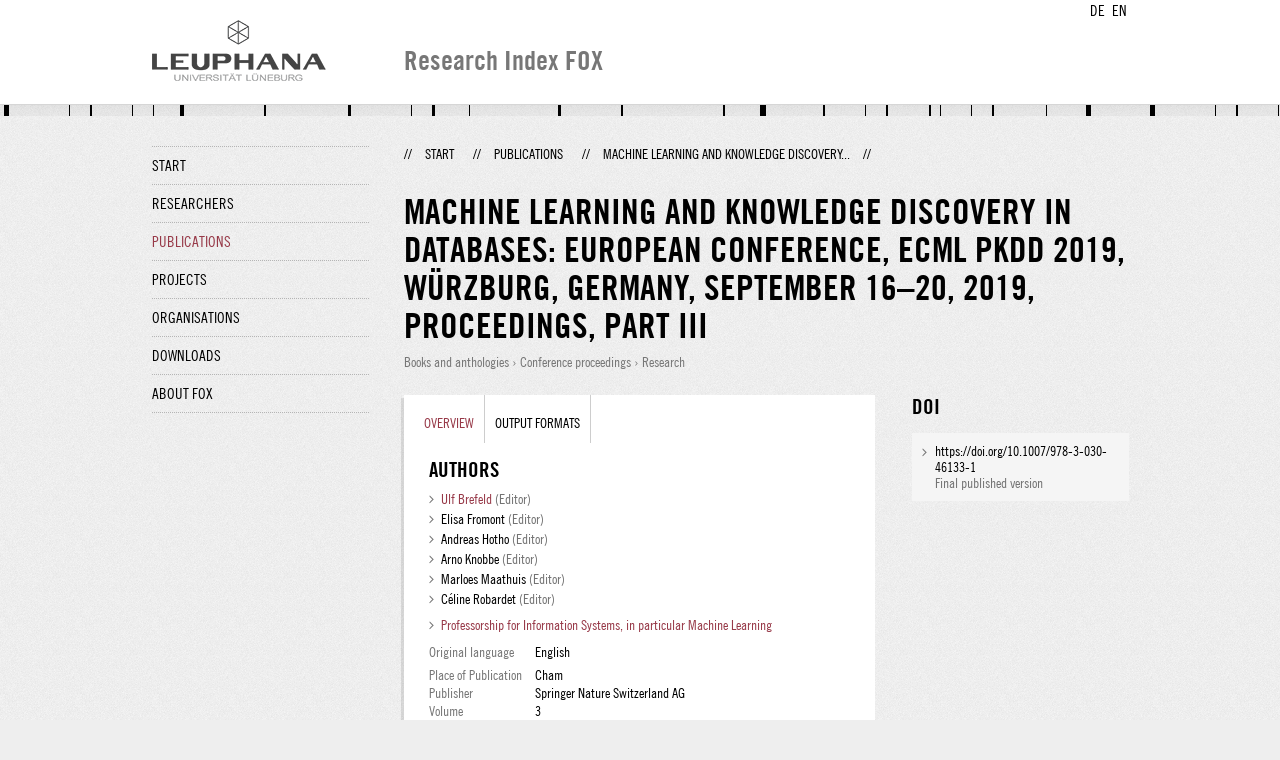

--- FILE ---
content_type: text/html;charset=UTF-8
request_url: http://fox.leuphana.de/portal/en/publications/machine-learning-and-knowledge-discovery-in-databases(c254c9eb-150a-4ea3-b9d5-9e3068f18175).html
body_size: 5058
content:
<!DOCTYPE html PUBLIC "-//W3C//DTD XHTML 1.1//EN" "http://www.w3.org/TR/xhtml11/DTD/xhtml11.dtd"><html xmlns="http://www.w3.org/1999/xhtml" lang="en" xml:lang="en"><head>
			<meta http-equiv="Content-Type" content="text/html;charset=utf-8" />
			<title>Machine Learning and Knowledge Discovery in Databases - Leuphana Universität Lüneburg</title><link type="text/css" rel="stylesheet" href="/portal/resources/style/css/combined/portal.css?stamp=1767241903599" /><script type="text/javascript" src="/portal/dwr/engine.js?stamp=1767241903599"></script><script type="text/javascript" src="/portal/dwr/interface/PureFacade.js?stamp=1767241903599"></script><script type="text/javascript" src="/portal/resources/style/lib/prototype.js?stamp=1767241903599"></script><script type="text/javascript" src="/portal/resources/style/js/atira.js?stamp=1767241903599"></script><script type="text/javascript" src="/portal/resources/style/js/atira_chart.js?stamp=1767241903599"></script><script type="text/javascript" src="/portal/dwr/interface/GraphFacade.js?stamp=1767241903599"></script><link type="text/css" rel="stylesheet" href="/portal/resources/style/css/combined/portal.css?stamp=1767241903599" /><script type="text/javascript" src="/portal/resources/style/js/jquery-3.1.1.min.js?stamp=1767241903599"></script><script type="text/javascript" src="/portal/resources/style/js/jquery.jcarousel.js?stamp=1767241903599"></script><script type="text/javascript" src="/portal/resources/style/js/site.js?stamp=1767241903599"></script><!-- start: head --><!-- end: head --><meta name="citation_title" content="Machine Learning and Knowledge Discovery in Databases: European Conference, ECML PKDD 2019, Würzburg, Germany, September 16–20, 2019, Proceedings, Part III" /><meta name="citation_author" content="Ulf Brefeld" /><meta name="citation_author_institution" content="Professorship for Information Systems, in particular Machine Learning" /><meta name="citation_author_email" content="ulf.brefeld@leuphana.de" /><meta name="citation_author_orcid" content="0000-0001-9600-6463" /><meta name="citation_author" content="Elisa Fromont" /><meta name="citation_author" content="Andreas  Hotho" /><meta name="citation_author" content="Arno Knobbe" /><meta name="citation_author" content="Marloes Maathuis" /><meta name="citation_author" content="Céline Robardet" /><meta name="citation_publication_date" content="2020" /><meta name="citation_doi" content="10.1007/978-3-030-46133-1" /><meta name="citation_language" content="English" /><meta name="citation_publisher" content="Springer Nature Switzerland AG" /><meta name="citation_isbn" content="978-3-030-46132-4" /><meta name="citation_isbn" content="978-3-030-46133-1" /><meta name="citation_conference_title" content="Joint European Conference on Machine Learning and Knowledge Discovery in Databases - ECML PKDD 2019" /></head><body class="en_GB en_GB en webkit">
            <div id="top">
                <div id="header">
                    <div class="wrapper clearfix">
                        <div id="portal-language-switch">
                             <ul>
                                    <li><a class="portal_link locale locale_de_DE" href="http://fox.leuphana.de/portal/de/publications/machine-learning-and-knowledge-discovery-in-databases(c254c9eb-150a-4ea3-b9d5-9e3068f18175).html" title="DE"><span>DE</span></a></li>
                                    <li><a class="portal_link locale locale_en_GB selected" href="http://fox.leuphana.de/portal/en/publications/machine-learning-and-knowledge-discovery-in-databases(c254c9eb-150a-4ea3-b9d5-9e3068f18175).html" title="EN"><span>EN</span></a></li>
                            </ul>
                        </div><a class="portal_link logo" href="http://www.leuphana.de/en/research.html"><span>
                            <img src="/portal/resources/style/gfx/leuphana-logo.png" alt="Leuphana Universität Lüneburg" /></span></a>
                        <div id="header-content" class="pull-right">
                            <span class="title">Research Index FOX</span>
                        </div>
                    </div>
                </div>
                <div class="lines"></div>
            </div>
            <div id="container">
                <div class="wrapper">
                    <div class="clearfix">
                        <div class="sidebar pull-left">
                            <div id="secondary-menu">
                                <ul class="dotted-line">
                                    <li><a class="portal_link" href="http://fox.leuphana.de/portal/en/"><span>Start</span></a></li>
                                    <li><a class="portal_link" href="http://fox.leuphana.de/portal/en/persons/index.html"><span>Researchers</span></a>
                                    </li>
                                    <li class="selected"><a class="portal_link" href="http://fox.leuphana.de/portal/en/publications/index.html"><span>Publications</span></a>
                                    </li>
                                    <li><a class="portal_link" href="http://fox.leuphana.de/portal/en/projects/index.html"><span>Projects</span></a>
                                    </li>
                                    <li><a class="portal_link" href="http://fox.leuphana.de/portal/en/organisations/index.html"><span>Organisations</span></a></li>
                                    <li><a class="portal_link" href="http://fox.leuphana.de/portal/en/statistics.html"><span>Downloads</span></a></li>
                                    <li><a class="portal_link" href="http://fox.leuphana.de/portal/en/about.html"><span>About FOX</span></a></li>
                                </ul>
                            </div>
                        </div>
                        <div id="content" class="full-width">
                            <ol class="breadcrumb">
                               <li class="separator">//</li>
                               <li><a class="portal_link" href="http://fox.leuphana.de/portal/en/"><span>Start</span></a></li>
                               <li class="separator">//</li>
			<li><a class="portal_link" href="http://fox.leuphana.de/portal/en/publications/index.html"><span>Publications</span></a></li>
            <li class="separator">//</li>
			<li class="selected">Machine Learning and Knowledge Discovery...</li>
                               <li class="separator">//</li>
                            </ol>
                            <div id="main">
            <div class="view publications_view clearfix">
                <div class="view_title"><div class="rendering rendering_researchoutput  rendering_researchoutput_compact rendering_researchoutput rendering_compact rendering_researchoutput_compact"><h2 class="title"><span>Machine Learning and Knowledge Discovery in Databases: European Conference, ECML PKDD 2019, Würzburg, Germany, September 16–20, 2019, Proceedings, Part III</span></h2><p class="type"><span class="type_family">Research output<span class="type_family_sep">: </span></span><span class="type_classification_parent">Books and anthologies<span class="type_parent_sep"> › </span></span><span class="type_classification">Conference proceedings</span><span class="type_classification"><span class="type_parent_sep"> › </span>Research</span></p></div>
                </div>
                <div class="view_container">
                    <div class="view_content">
                        <div class="box">

			<ul class="tabs">
				<li class="selected"><a class="portal_link" href="http://fox.leuphana.de/portal/en/publications/machine-learning-and-knowledge-discovery-in-databases(c254c9eb-150a-4ea3-b9d5-9e3068f18175).html"><span>Overview</span></a>
				</li>
				<li><a class="portal_link" href="http://fox.leuphana.de/portal/en/publications/machine-learning-and-knowledge-discovery-in-databases(c254c9eb-150a-4ea3-b9d5-9e3068f18175)/export.html"><span>Output formats</span></a>
				</li>
			</ul>
            <div class="tab_inner clearfix">
                        <h2 style="margin-top: 0;">Authors</h2><div class="rendering rendering_researchoutput  rendering_researchoutput_associatesauthorsclassifiedsummarizedlistportal rendering_bookanthology rendering_associatesauthorsclassifiedsummarizedlistportal rendering_bookanthology_associatesauthorsclassifiedsummarizedlistportal"><ul class="relations persons"><li><a rel="Person" href="http://fox.leuphana.de/portal/en/persons/ulf-brefeld(467a2ecd-1ea2-4ac4-a9c7-b778b4c3983a).html" class="link person"><span>Ulf Brefeld</span></a><span class="dimmed"> (Editor)</span></li><li class="external">Elisa Fromont<span class="dimmed"> (Editor)</span></li><li class="external">Andreas Hotho<span class="dimmed"> (Editor)</span></li><li class="external">Arno Knobbe<span class="dimmed"> (Editor)</span></li><li class="external">Marloes Maathuis<span class="dimmed"> (Editor)</span></li><li class="external">Céline Robardet<span class="dimmed"> (Editor)</span></li></ul></div><div class="rendering rendering_researchoutput  rendering_researchoutput_associatesorganisationsportal rendering_bookanthology rendering_associatesorganisationsportal rendering_bookanthology_associatesorganisationsportal"><ul class="relations organisations"><li class="chair"><a rel="Organisation" href="http://fox.leuphana.de/portal/en/organisations/professur-fur-wirtschaftsinformatik-insbesondere-machine-learning(3d94b16e-72cb-4f65-bd06-8fa05bd66a87).html" class="link"><span>Professorship for Information Systems, in particular Machine Learning</span></a></li></ul></div><div class="rendering rendering_researchoutput  rendering_researchoutput_detailsportal rendering_bookanthology rendering_detailsportal rendering_bookanthology_detailsportal"><div class="conferenceproceedings"><table class="properties"><tbody><tr class="language"><th scope="row">Original language</th><td>English</td></tr></tbody></table><table class="properties"><tbody><tr><th scope="row">Place of Publication</th><td>Cham</td></tr><tr><th scope="row">Publisher</th><td><span>Springer Nature Switzerland AG</span></td></tr><tr><th scope="row">Volume</th><td>3</td></tr><tr><th scope="row">Number of pages</th><td>804</td></tr><tr class="isbn-print"><th scope="row">ISBN (print)</th><td>978-3-030-46132-4</td></tr><tr class="isbn-electronic"><th scope="row">ISBN (electronic)</th><td>978-3-030-46133-1</td></tr><tr class="digital_object_identifiers"><th scope="row">DOIs</th><td><ul class="relations digital_object_identifiers"><li><a onclick="window.open(this.href, '_blank','noopener,noreferrer'); return false;" href="https://doi.org/10.1007/978-3-030-46133-1" class="link"><span>https://doi.org/10.1007/978-3-030-46133-1</span></a> </li></ul></td></tr><tr class="status"><th scope="row">Publication status</th><td><span class="prefix">Published - </span><span class="date">2020</span></td></tr><tr class="event"><th scope="row">Event</th><td><span><span class="prefix">Joint European Conference on Machine Learning and Knowledge Discovery in Databases - ECML PKDD 2019</span> - Würzburg, Germany, Würzburg, Germany<br />Duration: <span class="date">16.09.2019</span> → <span class="date">20.09.2019</span><br /><a onclick="window.open(this.href, '_blank','noopener,noreferrer'); return false;" href="https://ecmlpkdd2019.org/" class="link"><span>https://ecmlpkdd2019.org/</span></a><br /><a onclick="window.open(this.href, '_blank','noopener,noreferrer'); return false;" href="http://ecmlpkdd2019.org/" class="link"><span>http://ecmlpkdd2019.org/</span></a> (Official Event Website)</span></td></tr></tbody></table></div><div class="publication-series"><h3 class="subheader">Publication series</h3><table class="properties"><tbody><tr><th scope="row">Name</th><td>Lecture notes in computer science</td></tr><tr><th scope="row">Publisher</th><td>Springer</td></tr><tr><th scope="row">Volume</th><td>11906</td></tr><tr><th scope="row">ISSN (Print)</th><td>0302-9743</td></tr><tr><th scope="row">ISSN (electronic)</th><td>1611-3349</td></tr></tbody></table><table class="properties"><tbody><tr><th scope="row">Name</th><td>Lecture Notes in Artificial Intelligence</td></tr><tr><th scope="row">Publisher</th><td>Springer</td></tr><tr><th scope="row">Volume</th><td>11906</td></tr><tr><th scope="row">ISSN (Print)</th><td>0302-9743</td></tr><tr><th scope="row">ISSN (electronic)</th><td>1611-3349</td></tr></tbody></table></div></div><div class="rendering rendering_keywordable rendering_keywordsextensionportal rendering_keywordable_keywordsextensionportal"><ul class="relations keywords"><h3 class="subheader">Research areas</h3><li><strong><a href="http://fox.leuphana.de/portal/en/publications/browse.html?uri=/dk/atira/pure/core/keywords/547106742" class="link"><span>Business informatics</span></a></strong></li></ul></div><div class="rendering rendering_researchoutput  rendering_researchoutput_publicationrelationsportal rendering_bookanthology rendering_publicationrelationsportal rendering_bookanthology_publicationrelationsportal"></div>
            </div>
                        </div>
		<div class="related_content_box">
            <h2>Other publications by the same author(s)</h2>
            <div class="box related_content_box"><div class="rendering rendering_researchoutput  rendering_researchoutput_short rendering_contributiontojournal rendering_short rendering_contributiontojournal_short"><h2 class="title"><a rel="ContributionToJournal" href="http://fox.leuphana.de/portal/en/publications/interactive-sequential-generative-models-for-team-sports(4cc4188e-5757-4979-abe1-c5f5796a3e6f).html" class="link"><span>Interactive sequential generative models for team sports</span></a></h2><a rel="Person" href="http://fox.leuphana.de/portal/en/persons/dennis-fassmeyer(87d8f4e3-3e0e-4b46-a637-854f6156fc2c).html" class="link person"><span>Fassmeyer, D.</span></a>, Cordes, M. &amp; <a rel="Person" href="http://fox.leuphana.de/portal/en/persons/ulf-brefeld(467a2ecd-1ea2-4ac4-a9c7-b778b4c3983a).html" class="link person"><span>Brefeld, U.</span></a>, <span class="date">02.2025</span>, <span class="journal">In: <a rel="Journal" href="http://fox.leuphana.de/portal/en/journals/machine-learning(476dcec7-9b1e-4d90-b9fe-1fd89aede022)/publications.html" class="link"><span>Machine Learning.</span></a></span> <span class="volume">114</span>, <span class="journalnumber">2</span>, <span class="numberofpages">15 p.</span>, 38.<p class="type"><span class="type_family">Research output<span class="type_family_sep">: </span></span><span class="type_classification_parent">Journal contributions<span class="type_parent_sep"> › </span></span><span class="type_classification">Journal articles</span><span class="type_classification"><span class="type_parent_sep"> › </span>Research</span><span class="type_classification"><span class="type_parent_sep"> › </span>peer-review</span></p></div><div class="rendering rendering_researchoutput  rendering_researchoutput_short rendering_contributiontojournal rendering_short rendering_contributiontojournal_short"><h2 class="title"><a rel="ContributionToJournal" href="http://fox.leuphana.de/portal/en/publications/joint-item-response-models-for-manual-and-automatic-scores-on-openended-test-items(8789e9a4-5ccf-4eb7-abd0-a2908bf480b0).html" class="link"><span>Joint Item Response Models for Manual and Automatic Scores on Open-Ended Test Items</span></a></h2>Bengs, D., <a rel="Person" href="http://fox.leuphana.de/portal/en/persons/ulf-brefeld(467a2ecd-1ea2-4ac4-a9c7-b778b4c3983a).html" class="link person"><span>Brefeld, U.</span></a>, Kroehne, U. &amp; Zehner, F., <span class="date">01.09.2025</span>, <span class="journal">In: <a rel="Journal" href="http://fox.leuphana.de/portal/en/journals/psychometrika(7a46ad2f-4b0c-4e01-ba5a-28800e7ae4b9)/publications.html" class="link"><span>Psychometrika.</span></a></span> <span class="volume">90</span>, <span class="journalnumber">4</span>, <span class="pages">p. 1346-1367</span> <span class="numberofpages">22 p.</span><p class="type"><span class="type_family">Research output<span class="type_family_sep">: </span></span><span class="type_classification_parent">Journal contributions<span class="type_parent_sep"> › </span></span><span class="type_classification">Journal articles</span><span class="type_classification"><span class="type_parent_sep"> › </span>Research</span><span class="type_classification"><span class="type_parent_sep"> › </span>peer-review</span></p></div><div class="rendering rendering_researchoutput  rendering_researchoutput_short rendering_bookanthology rendering_short rendering_bookanthology_short"><h2 class="title"><a rel="BookAnthology" href="http://fox.leuphana.de/portal/en/publications/machine-learning-and-data-mining-for-sports-analytics(916cfedd-7b26-4980-a925-420090c65dba).html" class="link"><span>Machine Learning and Data Mining for Sports Analytics: 11th International Workshop, MLSA 2024, Vilnius, Lithuania, September 9, 2024, Revised Selected Papers</span></a></h2><a rel="Person" href="http://fox.leuphana.de/portal/en/persons/ulf-brefeld(467a2ecd-1ea2-4ac4-a9c7-b778b4c3983a).html" class="link person"><span>Brefeld, U.</span></a> (Editor), Davis, J. (Editor), Van Haaren, J. (Editor) &amp; Zimmermann, A. (Editor), <span class="date">2025</span>, Cham: <span>Springer Verlag</span>. <span class="numberofpages">119 p.</span> (Communications in Computer and Information Science; vol. 2460)<p class="type"><span class="type_family">Research output<span class="type_family_sep">: </span></span><span class="type_classification_parent">Books and anthologies<span class="type_parent_sep"> › </span></span><span class="type_classification">Conference proceedings</span><span class="type_classification"><span class="type_parent_sep"> › </span>Research</span></p></div><div class="rendering rendering_researchoutput  rendering_researchoutput_short rendering_contributiontojournal rendering_short rendering_contributiontojournal_short"><h2 class="title"><a rel="ContributionToJournal" href="http://fox.leuphana.de/portal/en/publications/masked-autoencoder-for-multiagent-trajectories(3e1d793e-0058-41b0-8172-ca389ba19250).html" class="link"><span>Masked autoencoder for multiagent trajectories</span></a></h2><a rel="Person" href="http://fox.leuphana.de/portal/en/persons/yannick-rudolph(19fdba24-350d-4f10-988e-0b8deb68bec4).html" class="link person"><span>Rudolph, Y.</span></a> &amp; <a rel="Person" href="http://fox.leuphana.de/portal/en/persons/ulf-brefeld(467a2ecd-1ea2-4ac4-a9c7-b778b4c3983a).html" class="link person"><span>Brefeld, U.</span></a>, <span class="date">02.2025</span>, <span class="journal">In: <a rel="Journal" href="http://fox.leuphana.de/portal/en/journals/machine-learning(476dcec7-9b1e-4d90-b9fe-1fd89aede022)/publications.html" class="link"><span>Machine Learning.</span></a></span> <span class="volume">114</span>, <span class="journalnumber">2</span>, <span class="numberofpages">18 p.</span>, 44.<p class="type"><span class="type_family">Research output<span class="type_family_sep">: </span></span><span class="type_classification_parent">Journal contributions<span class="type_parent_sep"> › </span></span><span class="type_classification">Journal articles</span><span class="type_classification"><span class="type_parent_sep"> › </span>Research</span><span class="type_classification"><span class="type_parent_sep"> › </span>peer-review</span></p></div><div class="rendering rendering_researchoutput  rendering_researchoutput_short rendering_contributiontobookanthology rendering_short rendering_contributiontobookanthology_short"><h2 class="title"><a rel="ContributionToBookAnthology" href="http://fox.leuphana.de/portal/en/publications/selfimprovement-for-computerized-adaptive-testing(7884b1b9-ba28-4b9b-9db8-4af25174e91a).html" class="link"><span>Self-improvement for Computerized Adaptive Testing</span></a></h2><a rel="Person" href="http://fox.leuphana.de/portal/en/persons/yannick-rudolph(19fdba24-350d-4f10-988e-0b8deb68bec4).html" class="link person"><span>Rudolph, Y.</span></a>, <a rel="Person" href="http://fox.leuphana.de/portal/en/persons/kai-neubauer(93973bc1-f578-40ff-b808-effd2b060a47).html" class="link person"><span>Neubauer, K.</span></a> &amp; <a rel="Person" href="http://fox.leuphana.de/portal/en/persons/ulf-brefeld(467a2ecd-1ea2-4ac4-a9c7-b778b4c3983a).html" class="link person"><span>Brefeld, U.</span></a>, <span class="date">2026</span>, <em>Machine Learning and Knowledge Discovery in Databases - Research Track: European Conference, ECML PKDD 2025, Porto, Portugal, September 15–19, 2025, Proceedings.</em> Ribeiro, R. P., Jorge, A. M., Soares, C., Gama, J., Pfahringer, B., Japkowicz, N., Larrañaga, P. &amp; Abreu, P. H. (eds.). Cham: <span>Springer International Publishing</span>, <span class="volume">Vol. 2</span>. <span class="pages">p. 70-86</span> <span class="numberofpages">17 p.</span> (Lecture Notes in Computer Science; vol. 16014 LNCS).<p class="type"><span class="type_family">Research output<span class="type_family_sep">: </span></span><span class="type_classification_parent">Contributions to collected editions/works<span class="type_parent_sep"> › </span></span><span class="type_classification">Article in conference proceedings</span><span class="type_classification"><span class="type_parent_sep"> › </span>Research</span><span class="type_classification"><span class="type_parent_sep"> › </span>peer-review</span></p></div>
            </div>
		</div>
                    </div>
                    <div class="view_sidebar"><div class="rendering rendering_researchoutput  rendering_researchoutput_versioneddocumentandlinkextensionanddoiportal rendering_bookanthology rendering_versioneddocumentandlinkextensionanddoiportal rendering_bookanthology_versioneddocumentandlinkextensionanddoiportal"><h3 class="subheader">DOI</h3><ul class="relations links digital_object_identifiers"><li class="embargo_date_ended available restricted "><a onclick="window.open(this.href, '_blank','noopener,noreferrer'); return false;" href="https://doi.org/10.1007/978-3-030-46133-1" class="link"><span>https://doi.org/10.1007/978-3-030-46133-1</span></a> <p class="dimmed">Final published version</p></li></ul></div>
                    </div>
                </div>
            </div>
                            </div>
                        </div>
                    </div>
                    <div id="footer"><div id="footer" style="width:100%"><div id="footer_left" style=" width:500px;  float:left">Research index and Repository of Leuphana University Luneburg<br>Maintained by the Research Service Team (Head: Dipl.-Oec. Anke Zerm)<br><a href="http://fox.leuphana.de/portal/en/about.html">Notes for users | <a href="http://www.leuphana.de/en/site-notice-leuphana.html" target="_blank" class="external-link-new-window">Legal Statement Leuphana University</a><p></div><div id="footer_right" style="position:absolute; width:200px; right:0px"><div style="text-align:right">Feedback: <a title="pure@leuphana.de" href="mailto:pure@leuphana.de">pure@leuphana.de</a><br>Leuphana users: <a class="login" href="http://pure.leuphana.de/admin/workspace.xhtml" target="_blank" class="external-link-new-window">Log in to Pure</a></p></div></div></div>
                    </div>
                </div>
            </div>
<script type="text/javascript">(function(i,s,o,g,r,a,m){i['GoogleAnalyticsObject']=r;i[r]=i[r]||function(){(i[r].q=i[r].q||[]).push(arguments)},i[r].l=1*new Date();a=s.createElement(o),m=s.getElementsByTagName(o)[0];a.async=1;a.src=g;m.parentNode.insertBefore(a,m)})(window,document,'script','//www.google-analytics.com/analytics.js','ga');ga('create', 'UA-XXXXXX-X', { 'cookieDomain': document.location.hostname });ga('require', 'displayfeatures');ga('set', 'anonymizeIp', true);ga('set', 'anonymizeIp', true);ga('send', 'pageview');</script>
</body></html>